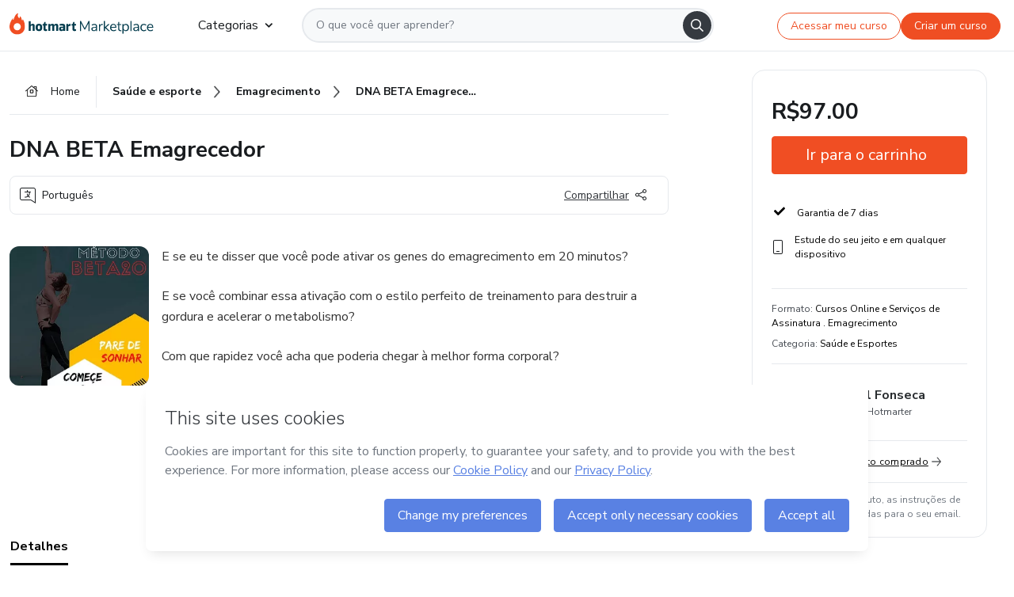

--- FILE ---
content_type: application/javascript; charset=UTF-8
request_url: https://sso.hotmart.com/js/cas-61f5fd5b78d6ef99156138850adf0698.js?v=0.11.2,/js/material.js
body_size: 2192
content:
function randomWord() {
    let things = ["admiring", "adoring", "affectionate", "agitated", "amazing",
        "angry", "awesome", "beautiful", "blissful", "bold", "boring",
        "brave", "busy", "charming", "clever", "cool", "compassionate", "competent",
        "confident", "dazzling", "determined", "sweet", "sad", "silly",
        "relaxed", "romantic", "sad", "serene", "sharp", "quirky", "scared",
        "sleepy", "stoic", "strange", "suspicious", "sweet", "tender", "thirsty",
        "trusting", "unruffled", "upbeat", "vibrant", "vigilant", "vigorous",
        "wizardly", "wonderful", "youthful", "zealous", "zen"];

    let names = ["austin", "borg", "bohr", "wozniak", "bose", "wu", "wing", "wilson",
        "boyd", "guss", "jobs", "hawking", "hertz", "ford", "solomon", "spence",
        "turing", "torvalds", "morse", "ford", "penicillin", "lovelace", "davinci",
        "darwin", "buck", "brown", "benz", "boss", "allen", "gates", "bose",
        "edison", "einstein", "feynman", "ferman", "franklin", "lincoln", "jefferson",
        "mandela", "gandhi", "curie", "newton", "tesla", "faraday", "bell",
        "aristotle", "hubble", "nobel", "pascal", "washington", "galileo"];

    let n1 = things[Math.floor(Math.random() * things.length)];
    let n2 = names[Math.floor(Math.random() * names.length)];
    return `${n1}_${n2}`;
}

function copyClipboard(element) {
    element.select();
    element.setSelectionRange(0, 99999);
    document.execCommand("copy");
}

function isValidURL(str) {
    let pattern = new RegExp('^(https?:\\/\\/)?' + // protocol
        '((([a-z\\d]([a-z\\d-]*[a-z\\d])*)\\.)+[a-z]{2,}|' + // domain name
        '((\\d{1,3}\\.){3}\\d{1,3}))' + // OR ip (v4) address
        '(\\:\\d+)?(\\/[-a-z\\d%_.~+]*)*' + // port and path
        '(\\?[;&a-z\\d%_.~+=-]*)?' + // query string
        '(\\#[-a-z\\d_]*)?$', 'i'); // fragment locator
    return !!pattern.test(str);
}

function requestGeoPosition() {
    // console.log('Requesting GeoLocation data from the browser...');
    if (navigator.geolocation) {
        navigator.geolocation.watchPosition(showGeoPosition, logGeoLocationError,
            {maximumAge: 600000, timeout: 8000, enableHighAccuracy: true});
    } else {
        console.log('Browser does not support Geo Location');
    }
}

function logGeoLocationError(error) {
    switch (error.code) {
        case error.PERMISSION_DENIED:
            console.log('User denied the request for GeoLocation.');
            break;
        case error.POSITION_UNAVAILABLE:
            console.log('Location information is unavailable.');
            break;
        case error.TIMEOUT:
            console.log('The request to get user location timed out.');
            break;
        default:
            console.log('An unknown error occurred.');
            break;
    }
}

function showGeoPosition(position) {
    let loc = `${position.coords.latitude},${position.coords.longitude},${position.coords.accuracy},${position.timestamp}`;
    console.log(`Tracking geolocation for ${loc}`);
    $('[name="geolocation"]').val(loc);
}


function preserveAnchorTagOnForm() {
    $('#fm1').submit(() => {
        let location = self.document.location;

        let action = $('#fm1').attr('action');
        if (action === undefined) {
            action = location.href;
        } else {
            action += location.search + encodeURIComponent(location.hash);
        }
        $('#fm1').attr('action', action);

    });
}

function preventFormResubmission() {
    $('form').submit(() => {
        $(':submit').attr('disabled', true);
        let altText = $(':submit').attr('data-processing-text');
        if (altText) {
            $(':submit').attr('value', altText);
        }
        return true;
    });
}

function writeToSessionStorage(value) {
    if (typeof (Storage) !== "undefined") {
        window.sessionStorage.removeItem("sessionStorage");
        window.sessionStorage.setItem('sessionStorage', value);
        console.log(`Stored ${value} in session storage`);
    } else {
        console.log("Browser does not support session storage for write-ops");
    }
}

function readFromSessionStorage() {
    if (typeof (Storage) !== "undefined") {
        let sessionStorage = window.sessionStorage.getItem("sessionStorage");
        console.log(`Read ${sessionStorage} in session storage`);
        window.localStorage.removeItem("sessionStorage");
        return sessionStorage;
    } else {
        console.log("Browser does not support session storage for read-ops");
    }
    return null;
}

function resourceLoadedSuccessfully() {
    $(document).ready(() => {
        if (trackGeoLocation) {
            requestGeoPosition();
        }

        if ($(':focus').length === 0) {
            $('input:visible:enabled:first').focus();
        }

        preserveAnchorTagOnForm();
        preventFormResubmission();
        $('#fm1 input[name="username"],[name="password"]').trigger('input');
        $('#fm1 input[name="username"]').focus();

        $('.reveal-password').click(ev => {
            if ($('.pwd').attr('type') !== 'text') {
                $('.pwd').attr('type', 'text');
                $(".reveal-password-icon").removeClass("mdi mdi-eye").addClass("mdi mdi-eye-off");
            } else {
                $('.pwd').attr('type', 'password');
                $(".reveal-password-icon").removeClass("mdi mdi-eye-off").addClass("mdi mdi-eye");
            }
            ev.preventDefault();
        });
        // console.log(`JQuery Ready: ${typeof (jqueryReady)}`);
        if (typeof (jqueryReady) == 'function') {
            jqueryReady();
        }
    });

}


--- FILE ---
content_type: application/javascript; charset=UTF-8
request_url: https://hotmart.com/product/_next/static/chunks/999-50af1a270e69bb28.js
body_size: 4633
content:
(self.webpackChunk_N_E=self.webpackChunk_N_E||[]).push([[999],{94184:function(e,t){var i;!function(){"use strict";var r={}.hasOwnProperty;function n(){for(var e=[],t=0;t<arguments.length;t++){var i=arguments[t];if(i){var o=typeof i;if("string"===o||"number"===o)e.push(i);else if(Array.isArray(i)&&i.length){var a=n.apply(null,i);a&&e.push(a)}else if("object"===o)for(var s in i)r.call(i,s)&&i[s]&&e.push(s)}}return e.join(" ")}e.exports?(n.default=n,e.exports=n):void 0!==(i=(function(){return n}).apply(t,[]))&&(e.exports=i)}()},76389:function(e,t,i){"use strict";var r=i(64144),n=i(43171),o=i(20968),a=i(47069),s=i(48416),l=["imgAttributes","heightInt","widthInt","qualityInt","layout","className","imgStyle","blurStyle","isLazy","placeholder","loading","srcString","config","unoptimized","loader","onLoadingCompleteRef","setBlurComplete","setIntersection","onLoad","onError","isVisible","noscriptSizes"],u=["src","sizes","unoptimized","priority","loading","lazyRoot","lazyBoundary","className","quality","width","height","style","objectFit","objectPosition","onLoadingComplete","placeholder","blurDataURL"],c=["config"];function d(e,t){var i=Object.keys(e);if(Object.getOwnPropertySymbols){var r=Object.getOwnPropertySymbols(e);t&&(r=r.filter(function(t){return Object.getOwnPropertyDescriptor(e,t).enumerable})),i.push.apply(i,r)}return i}function f(e){for(var t=1;t<arguments.length;t++){var i=null!=arguments[t]?arguments[t]:{};t%2?d(Object(i),!0).forEach(function(t){o(e,t,i[t])}):Object.getOwnPropertyDescriptors?Object.defineProperties(e,Object.getOwnPropertyDescriptors(i)):d(Object(i)).forEach(function(t){Object.defineProperty(e,t,Object.getOwnPropertyDescriptor(i,t))})}return e}Object.defineProperty(t,"__esModule",{value:!0}),Object.defineProperty(t,"default",{enumerable:!0,get:function(){return C}});var g=i(38754),p=i(61757),h=i(91032),m=p._(i(11720)),v=g._(i(74394)),y=i(99238),b=i(29637),w=i(43447);i(93678);var z=i(38740);function S(e){return"/"===e[0]?e.slice(1):e}var j={deviceSizes:[360,920],imageSizes:[360,920],path:"//_next/image",loader:"default",dangerouslyAllowSVG:!1,unoptimized:!1},x=new Set,A="[data-uri]",k=new Map([["default",function(e){var t,i=e.config,r=e.src,n=e.width,o=e.quality||(null==(t=i.qualities)?void 0:t.reduce(function(e,t){return Math.abs(t-75)<Math.abs(e-75)?t:e}))||75;return r.endsWith(".svg")&&!i.dangerouslyAllowSVG?r:(0,z.normalizePathTrailingSlash)(i.path)+"?url="+encodeURIComponent(r)+"&w="+n+"&q="+o}],["imgix",function(e){var t=e.config,i=e.src,r=e.width,n=e.quality,o=new URL(""+t.path+S(i)),a=o.searchParams;return a.set("auto",a.getAll("auto").join(",")||"format"),a.set("fit",a.get("fit")||"max"),a.set("w",a.get("w")||r.toString()),n&&a.set("q",n.toString()),o.href}],["cloudinary",function(e){var t=e.config,i=e.src,r=["f_auto","c_limit","w_"+e.width,"q_"+(e.quality||"auto")].join(",")+"/";return""+t.path+r+S(i)}],["akamai",function(e){var t=e.config,i=e.src,r=e.width;return""+t.path+S(i)+"?imwidth="+r}],["custom",function(e){throw Error('Image with src "'+e.src+'" is missing "loader" prop.\nRead more: https://nextjs.org/docs/messages/next-image-missing-loader')}]]);function O(e){return void 0!==e.default}function I(e){var t=e.config,i=e.src,r=e.unoptimized,n=e.layout,o=e.width,a=e.quality,l=e.sizes,u=e.loader;if(r)return{src:i,srcSet:void 0,sizes:void 0};var c=function(e,t,i,r){var n=e.deviceSizes,o=e.allSizes;if(r&&("fill"===i||"responsive"===i)){for(var a,l=/(^|\s)(1?\d?\d)vw/g,u=[];a=l.exec(r);a)u.push(parseInt(a[2]));if(u.length){var c=.01*Math.min.apply(Math,u);return{widths:o.filter(function(e){return e>=n[0]*c}),kind:"w"}}return{widths:o,kind:"w"}}return"number"!=typeof t||"fill"===i||"responsive"===i?{widths:n,kind:"w"}:{widths:s(new Set([t,2*t].map(function(e){return o.find(function(t){return t>=e})||o[o.length-1]}))),kind:"x"}}(t,o,n,l),d=c.widths,f=c.kind,g=d.length-1;return{sizes:l||"w"!==f?l:"100vw",srcSet:d.map(function(e,r){return u({config:t,src:i,quality:a,width:e})+" "+("w"===f?e:r+1)+f}).join(", "),src:u({config:t,src:i,quality:a,width:d[g]})}}function _(e){return"number"==typeof e?e:"string"==typeof e?parseInt(e,10):void 0}function P(e){var t,i=(null==(t=e.config)?void 0:t.loader)||"default",r=k.get(i);if(r)return r(e);throw Error('Unknown "loader" found in "next.config.js". Expected: '+y.VALID_LOADERS.join(", ")+". Received: "+i)}function R(e,t,i,r,n,o){e&&e.src!==A&&e["data-loaded-src"]!==t&&(e["data-loaded-src"]=t,("decode"in e?e.decode():Promise.resolve()).catch(function(){}).then(function(){if(e.parentNode&&(x.add(t),"blur"===r&&o(!0),null==n?void 0:n.current)){var i=e.naturalWidth,a=e.naturalHeight;n.current({naturalWidth:i,naturalHeight:a})}}))}var q=function(e){var t=e.imgAttributes,i=(e.heightInt,e.widthInt),r=e.qualityInt,n=e.layout,o=e.className,s=e.imgStyle,u=e.blurStyle,c=e.isLazy,d=e.placeholder,g=e.loading,p=e.srcString,v=e.config,y=e.unoptimized,b=e.loader,w=e.onLoadingCompleteRef,z=e.setBlurComplete,S=e.setIntersection,j=e.onLoad,x=e.onError,A=(e.isVisible,e.noscriptSizes),k=a(e,l);return g=c?"lazy":g,(0,h.jsxs)(h.Fragment,{children:[(0,h.jsx)("img",f(f(f({},k),t),{},{decoding:"async","data-nimg":n,className:o,style:f(f({},s),u),ref:(0,m.useCallback)(function(e){S(e),(null==e?void 0:e.complete)&&R(e,p,n,d,w,z)},[S,p,n,d,w,z]),onLoad:function(e){R(e.currentTarget,p,n,d,w,z),j&&j(e)},onError:function(e){"blur"===d&&z(!0),x&&x(e)}})),(c||"blur"===d)&&(0,h.jsx)("noscript",{children:(0,h.jsx)("img",f(f({},k),{},{loading:g,decoding:"async","data-nimg":n,style:s,className:o},I({config:v,src:p,unoptimized:y,layout:n,width:i,quality:r,sizes:A,loader:b})))})]})};function C(e){var t,i,o=e.src,l=e.sizes,d=e.unoptimized,g=void 0!==d&&d,p=e.priority,z=void 0!==p&&p,S=e.loading,k=e.lazyRoot,R=e.lazyBoundary,C=e.className,E=e.quality,L=e.width,M=e.height,N=e.style,D=e.objectFit,W=e.objectPosition,B=e.onLoadingComplete,U=e.placeholder,V=void 0===U?"empty":U,F=e.blurDataURL,H=a(e,u),G=(0,m.useContext)(w.ImageConfigContext),T=(0,m.useMemo)(function(){var e,t=j||G||y.imageConfigDefault,i=[].concat(s(t.deviceSizes),s(t.imageSizes)).sort(function(e,t){return e-t}),r=t.deviceSizes.sort(function(e,t){return e-t}),n=null==(e=t.qualities)?void 0:e.sort(function(e,t){return e-t});return f(f({},t),{},{allSizes:i,deviceSizes:r,qualities:n})},[G]),J=l?"responsive":"intrinsic";"layout"in H&&(H.layout&&(J=H.layout),delete H.layout);var Q=P;if("loader"in H){if(H.loader){var K=H.loader;Q=function(e){return e.config,K(a(e,c))}}delete H.loader}var X="";if("object"==typeof(t=o)&&(O(t)||void 0!==t.src)){var Y=O(o)?o.default:o;if(!Y.src)throw Error("An object should only be passed to the image component src parameter if it comes from a static image import. It must include src. Received "+JSON.stringify(Y));if(F=F||Y.blurDataURL,X=Y.src,(!J||"fill"!==J)&&(M=M||Y.height,L=L||Y.width,!Y.height||!Y.width))throw Error("An object should only be passed to the image component src parameter if it comes from a static image import. It must include height and width. Received "+JSON.stringify(Y))}var Z=!z&&("lazy"===S||void 0===S);((o="string"==typeof o?o:X).startsWith("data:")||o.startsWith("blob:"))&&(g=!0,Z=!1),x.has(o)&&(Z=!1),T.unoptimized&&(g=!0);var $=n((0,m.useState)(!1),2),ee=$[0],et=$[1],ei=n((0,b.useIntersection)({rootRef:void 0===k?null:k,rootMargin:R||"200px",disabled:!Z}),3),er=ei[0],en=ei[1],eo=ei[2],ea=!Z||en,es={boxSizing:"border-box",display:"block",overflow:"hidden",width:"initial",height:"initial",background:"none",opacity:1,border:0,margin:0,padding:0},el={boxSizing:"border-box",display:"block",width:"initial",height:"initial",background:"none",opacity:1,border:0,margin:0,padding:0},eu=!1,ec=_(L),ed=_(M),ef=_(E),eg=r({},N,{position:"absolute",top:0,left:0,bottom:0,right:0,boxSizing:"border-box",padding:0,border:"none",margin:"auto",display:"block",width:0,height:0,minWidth:"100%",maxWidth:"100%",minHeight:"100%",maxHeight:"100%",objectFit:D,objectPosition:W}),ep="blur"!==V||ee?{}:{backgroundSize:D||"cover",backgroundPosition:W||"0% 0%",filter:"blur(20px)",backgroundImage:'url("'+F+'")'};if("fill"===J)es.display="block",es.position="absolute",es.top=0,es.left=0,es.bottom=0,es.right=0;else if(void 0!==ec&&void 0!==ed){var eh=ed/ec,em=isNaN(eh)?"100%":""+100*eh+"%";"responsive"===J?(es.display="block",es.position="relative",eu=!0,el.paddingTop=em):"intrinsic"===J?(es.display="inline-block",es.position="relative",es.maxWidth="100%",eu=!0,el.maxWidth="100%",i="data:image/svg+xml,%3csvg%20xmlns=%27http://www.w3.org/2000/svg%27%20version=%271.1%27%20width=%27"+ec+"%27%20height=%27"+ed+"%27/%3e"):"fixed"===J&&(es.display="inline-block",es.position="relative",es.width=ec,es.height=ed)}var ev={src:A,srcSet:void 0,sizes:void 0};ea&&(ev=I({config:T,src:o,unoptimized:g,layout:J,width:ec,quality:ef,sizes:l,loader:Q}));var ey=o,eb={imageSrcSet:ev.srcSet,imageSizes:ev.sizes,crossOrigin:H.crossOrigin,referrerPolicy:H.referrerPolicy},ew=m.default.useLayoutEffect,ez=(0,m.useRef)(B),eS=(0,m.useRef)(o);(0,m.useEffect)(function(){ez.current=B},[B]),ew(function(){eS.current!==o&&(eo(),eS.current=o)},[eo,o]);var ej=f({isLazy:Z,imgAttributes:ev,heightInt:ed,widthInt:ec,qualityInt:ef,layout:J,className:C,imgStyle:eg,blurStyle:ep,loading:S,config:T,unoptimized:g,placeholder:V,loader:Q,srcString:ey,onLoadingCompleteRef:ez,setBlurComplete:et,setIntersection:er,isVisible:ea,noscriptSizes:l},H);return(0,h.jsxs)(h.Fragment,{children:[(0,h.jsxs)("span",{style:es,children:[eu?(0,h.jsx)("span",{style:el,children:i?(0,h.jsx)("img",{style:{display:"block",maxWidth:"100%",width:"initial",height:"initial",background:"none",opacity:1,border:0,margin:0,padding:0},alt:"","aria-hidden":!0,src:i}):null}):null,(0,h.jsx)(q,f({},ej))]}),z?(0,h.jsx)(v.default,{children:(0,h.jsx)("link",f({rel:"preload",as:"image",href:ev.srcSet?void 0:ev.src},eb),"__nimg-"+ev.src+ev.srcSet+ev.sizes)}):null]})}("function"==typeof t.default||"object"==typeof t.default&&null!==t.default)&&void 0===t.default.__esModule&&(Object.defineProperty(t.default,"__esModule",{value:!0}),r(t.default,t),e.exports=t.default)},29637:function(e,t,i){"use strict";var r=i(64144),n=i(43171);Object.defineProperty(t,"__esModule",{value:!0}),Object.defineProperty(t,"useIntersection",{enumerable:!0,get:function(){return c}});var o=i(11720),a=i(33507),s="function"==typeof IntersectionObserver,l=new Map,u=[];function c(e){var t=e.rootRef,i=e.rootMargin,r=e.disabled||!s,c=n((0,o.useState)(!1),2),d=c[0],f=c[1],g=(0,o.useRef)(null),p=(0,o.useCallback)(function(e){g.current=e},[]);return(0,o.useEffect)(function(){if(s){if(!r&&!d){var e,n,o,c,p,h=g.current;if(h&&h.tagName)return e=function(e){return e&&f(e)},o=(n=function(e){var t,i={root:e.root||null,margin:e.rootMargin||""},r=u.find(function(e){return e.root===i.root&&e.margin===i.margin});if(r&&(t=l.get(r)))return t;var n=new Map;return t={id:i,observer:new IntersectionObserver(function(e){e.forEach(function(e){var t=n.get(e.target),i=e.isIntersecting||e.intersectionRatio>0;t&&i&&t(i)})},e),elements:n},u.push(i),l.set(i,t),t}({root:null==t?void 0:t.current,rootMargin:i})).id,c=n.observer,(p=n.elements).set(h,e),c.observe(h),function(){if(p.delete(h),c.unobserve(h),0===p.size){c.disconnect(),l.delete(o);var e=u.findIndex(function(e){return e.root===o.root&&e.margin===o.margin});e>-1&&u.splice(e,1)}}}}else if(!d){var m=(0,a.requestIdleCallback)(function(){return f(!0)});return function(){return(0,a.cancelIdleCallback)(m)}}},[r,i,t,d,g.current]),[p,d,(0,o.useCallback)(function(){f(!1)},[])]}("function"==typeof t.default||"object"==typeof t.default&&null!==t.default)&&void 0===t.default.__esModule&&(Object.defineProperty(t.default,"__esModule",{value:!0}),r(t.default,t),e.exports=t.default)},89755:function(e,t,i){e.exports=i(76389)}}]);
//# sourceMappingURL=999-50af1a270e69bb28.js.map